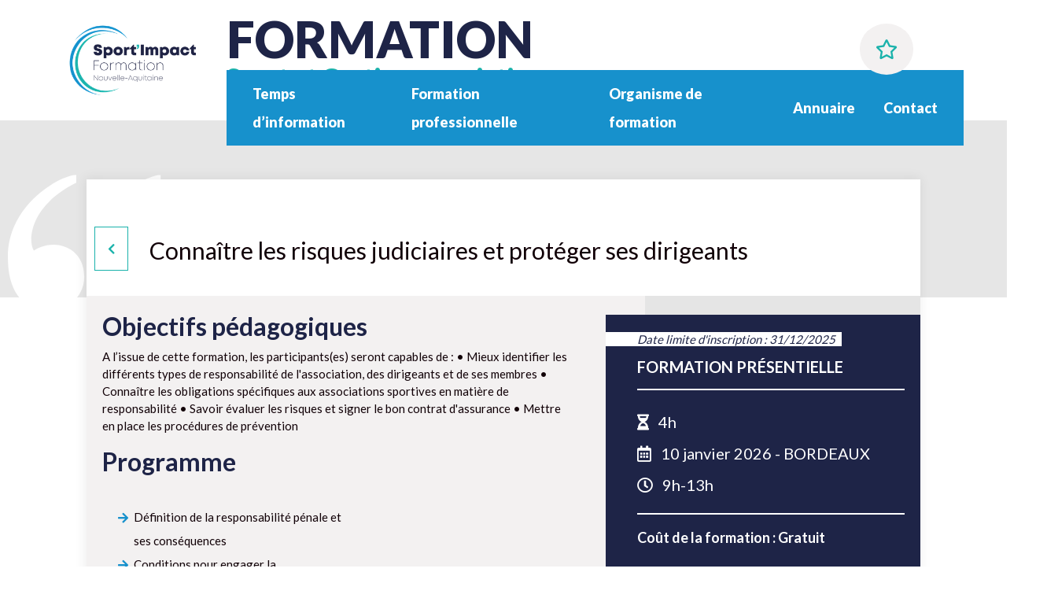

--- FILE ---
content_type: text/css
request_url: https://formation-sport-nouvelle-aquitaine.org/wp-content/themes/eolis/lib/menuburger/menuburger.css?1138403006&ver=6.7.4
body_size: 450
content:
.site-menuburger-wrapper{
	text-align: center;
}
.site-menuburger-close, 
.site-menuburger-open{
	cursor:pointer;
	font-size: 35px;
}
.site-menuburger-open .fa.fa-bars{
    margin: 0;
}
.site-menuburger-close{
	color:#333;
    text-align: center;
}
.site-aside{
	position:fixed;
	right:0;
	top:0;
	width:300px;
	min-height:100%;
	background-color: #fff;
    z-index: 20;
    padding : 20px;
}
.site-aside li{
    margin-bottom: 15px;
}
.site-aside a{
    color: #333;
}
.site-aside a:hover,
.site-aside li.is-scrollspy-active a{
    color: #000;
}
.site-aside:not(.site-menuburger-show){
	display:none;
}
.site-menuburger-close {
    color: #444;
}

.aside-menu .menu{
    padding-top: 25px;
}

.aside-menu .sub-menu{
    margin-top: 10px;
}
.aside-menu a {
    padding-left: 24px;
    color: #444;
}

.aside-menu a:hover{
    color: #444;
    text-decoration: underline;
}


@media only screen and (max-width: 768px) {
	body .menu-wrapper .menu{
		display:none;
	}
}
@media only screen and (min-width: 769px) {
	.site-menuburger-wrapper{
		display:none;
	}
}


--- FILE ---
content_type: text/css
request_url: https://formation-sport-nouvelle-aquitaine.org/wp-content/themes/eolis/includes/style.css?1236623969&ver=6.7.4
body_size: 9810
content:
/******************************************************************
Stylesheet: Main Stylesheet
******************************************************************/
/******************************************************************
Stylesheet: base css
******************************************************************/
@import url("https://fonts.googleapis.com/css2?family=Lato:wght@300;400;700;900&display=swap");
/* line 8, ../scss/_base.scss */
html {
  box-sizing: border-box;
  -webkit-box-sizing: border-box;
  overflow-y: scroll;
}

/* line 14, ../scss/_base.scss */
*,
*:before,
*:after {
  box-sizing: inherit;
}

/* line 21, ../scss/_base.scss */
p {
  -webkit-hyphens: none;
  -moz-hyphens: none;
  -ms-hyphens: none;
  hyphens: none;
  -ms-word-break: keep-all;
  word-break: keep-all;
}

/* line 30, ../scss/_base.scss */
body {
  margin: 0;
  padding: 0;
}

/* line 36, ../scss/_base.scss */
.cf {
  overflow: hidden;
  *zoom: 1;
}

/* line 41, ../scss/_base.scss */
img {
  max-width: 100%;
  height: auto;
}

/* line 46, ../scss/_base.scss */
.alignleft {
  float: left;
  margin: 0.5em 1em 0.5em 0;
}

/* line 51, ../scss/_base.scss */
.alignright {
  float: right;
  margin: 0.5em 0 0.5em 1em;
}

/* line 56, ../scss/_base.scss */
.aligncenter {
  display: block;
  margin-left: auto;
  margin-right: auto;
}

/* line 62, ../scss/_base.scss */
iframe,
textarea {
  max-width: 100%;
}

/* line 68, ../scss/_base.scss */
ul.menu {
  padding: 0;
  margin: 0;
}

/* line 74, ../scss/_base.scss */
.alignwide {
  margin-left: -50px;
  margin-right: -50px;
}

/* line 79, ../scss/_base.scss */
.alignfull {
  margin-left: calc(50% - 50vw);
  margin-right: calc(50% - 50vw);
}

/* line 84, ../scss/_base.scss */
.wp-block-image.alignfull {
  max-width: none;
  max-height: 300px;
  overflow: hidden;
}

/******************************************************************
Stylesheet: init css
******************************************************************/
/* line 6, ../scss/_init.scss */
a {
  text-decoration: none;
}

/* line 9, ../scss/_init.scss */
a,
a:visited {
  text-decoration: none;
  color: #9d9c9c;
}

/* line 15, ../scss/_init.scss */
a:hover,
a:focus,
a:active,
a:active:hover {
  text-decoration: none;
  color: #333;
  background: transparent;
}

/* line 23, ../scss/_init.scss */
.menu a {
  display: block;
}

/* line 28, ../scss/_init.scss */
ul {
  padding-left: 15px;
}

/* line 32, ../scss/_init.scss */
ul li {
  position: relative;
  list-style: none;
}

/* line 37, ../scss/_init.scss */
ul li:before {
  position: absolute;
  font-family: 'Font Awesome 5 Free';
  content: "\f105";
  font-weight: 600;
  left: -15px;
}

/* line 45, ../scss/_init.scss */
ul.unstyled li:before,
ul.menu li:before,
li.widget:before {
  content: none;
}

/*! normalize.css v3.0.2 | MIT License | git.io/normalize */
/**
 * 1. Set default font family to sans-serif.
 * 2. Prevent iOS text size adjust after orientation change, without disabling
 *    user zoom.
 */
/* line 9, ../scss/_normalize.scss */
html {
  font-family: sans-serif;
  /* 1 */
  -ms-text-size-adjust: 100%;
  /* 2 */
  -webkit-text-size-adjust: 100%;
  /* 2 */
}

/**
 * Remove default margin.
 */
/* line 19, ../scss/_normalize.scss */
body {
  margin: 0;
}

/* HTML5 display definitions
   ========================================================================== */
/**
 * Correct `block` display not defined for any HTML5 element in IE 8/9.
 * Correct `block` display not defined for `details` or `summary` in IE 10/11
 * and Firefox.
 * Correct `block` display not defined for `main` in IE 11.
 */
/* line 33, ../scss/_normalize.scss */
article,
aside,
details,
figcaption,
figure,
footer,
header,
hgroup,
main,
menu,
nav,
section,
summary {
  display: block;
}

/**
 * 1. Correct `inline-block` display not defined in IE 8/9.
 * 2. Normalize vertical alignment of `progress` in Chrome, Firefox, and Opera.
 */
/* line 54, ../scss/_normalize.scss */
audio,
canvas,
progress,
video {
  display: inline-block;
  /* 1 */
  vertical-align: baseline;
  /* 2 */
}

/**
 * Prevent modern browsers from displaying `audio` without controls.
 * Remove excess height in iOS 5 devices.
 */
/* line 67, ../scss/_normalize.scss */
audio:not([controls]) {
  display: none;
  height: 0;
}

/**
 * Address `[hidden]` styling not present in IE 8/9/10.
 * Hide the `template` element in IE 8/9/11, Safari, and Firefox < 22.
 */
/* line 77, ../scss/_normalize.scss */
[hidden],
template {
  display: none;
}

/* Links
   ========================================================================== */
/**
 * Remove the gray background color from active links in IE 10.
 */
/* line 89, ../scss/_normalize.scss */
a {
  background-color: transparent;
}

/**
 * Improve readability when focused and also mouse hovered in all browsers.
 */
/* line 97, ../scss/_normalize.scss */
a:active,
a:hover {
  outline: 0;
}

/* Text-level semantics
   ========================================================================== */
/**
 * Address styling not present in IE 8/9/10/11, Safari, and Chrome.
 */
/* line 109, ../scss/_normalize.scss */
abbr[title] {
  border-bottom: 1px dotted;
}

/**
 * Address style set to `bolder` in Firefox 4+, Safari, and Chrome.
 */
/* line 117, ../scss/_normalize.scss */
b,
strong {
  font-weight: bold;
}

/**
 * Address styling not present in Safari and Chrome.
 */
/* line 126, ../scss/_normalize.scss */
dfn {
  font-style: italic;
}

/**
 * Address variable `h1` font-size and margin within `section` and `article`
 * contexts in Firefox 4+, Safari, and Chrome.
 */
/* line 135, ../scss/_normalize.scss */
h1 {
  font-size: 2em;
  margin: 0.67em 0;
}

/**
 * Address styling not present in IE 8/9.
 */
/* line 144, ../scss/_normalize.scss */
mark {
  background: #ff0;
  color: #000;
}

/**
 * Address inconsistent and variable font size in all browsers.
 */
/* line 153, ../scss/_normalize.scss */
small {
  font-size: 80%;
}

/**
 * Prevent `sub` and `sup` affecting `line-height` in all browsers.
 */
/* line 161, ../scss/_normalize.scss */
sub,
sup {
  font-size: 75%;
  line-height: 0;
  position: relative;
  vertical-align: baseline;
}

/* line 169, ../scss/_normalize.scss */
sup {
  top: -0.5em;
}

/* line 173, ../scss/_normalize.scss */
sub {
  bottom: -0.25em;
}

/* Embedded content
   ========================================================================== */
/**
 * Remove border when inside `a` element in IE 8/9/10.
 */
/* line 184, ../scss/_normalize.scss */
img {
  border: 0;
}

/**
 * Correct overflow not hidden in IE 9/10/11.
 */
/* line 192, ../scss/_normalize.scss */
svg:not(:root) {
  overflow: hidden;
}

/* Grouping content
   ========================================================================== */
/**
 * Address margin not present in IE 8/9 and Safari.
 */
/* line 203, ../scss/_normalize.scss */
figure {
  margin: 0;
}

/**
 * Address differences between Firefox and other browsers.
 */
/* line 212, ../scss/_normalize.scss */
hr {
  -moz-box-sizing: content-box;
  box-sizing: content-box;
  height: 0;
}

/**
 * Contain overflow in all browsers.
 */
/* line 222, ../scss/_normalize.scss */
pre {
  overflow: auto;
}

/**
 * Address odd `em`-unit font size rendering in all browsers.
 */
/* line 230, ../scss/_normalize.scss */
code,
kbd,
pre,
samp {
  font-family: monospace, monospace;
  font-size: 1em;
}

/* Forms
   ========================================================================== */
/**
 * Known limitation: by default, Chrome and Safari on OS X allow very limited
 * styling of `select`, unless a `border` property is set.
 */
/**
 * 1. Correct color not being inherited.
 *    Known issue: affects color of disabled elements.
 * 2. Correct font properties not being inherited.
 * 3. Address margins set differently in Firefox 4+, Safari, and Chrome.
 */
/* line 253, ../scss/_normalize.scss */
button,
input,
optgroup,
select,
textarea {
  color: inherit;
  /* 1 */
  font: inherit;
  /* 2 */
  margin: 0;
  /* 3 */
}

/**
 * Address `overflow` set to `hidden` in IE 8/9/10/11.
 */
/* line 267, ../scss/_normalize.scss */
button {
  overflow: visible;
}

/**
 * Address inconsistent `text-transform` inheritance for `button` and `select`.
 * All other form control elements do not inherit `text-transform` values.
 * Correct `button` style inheritance in Firefox, IE 8/9/10/11, and Opera.
 * Correct `select` style inheritance in Firefox.
 */
/* line 278, ../scss/_normalize.scss */
button,
select {
  text-transform: none;
}

/**
 * 1. Avoid the WebKit bug in Android 4.0.* where (2) destroys native `audio`
 *    and `video` controls.
 * 2. Correct inability to style clickable `input` types in iOS.
 * 3. Improve usability and consistency of cursor style between image-type
 *    `input` and others.
 */
/* line 291, ../scss/_normalize.scss */
button,
html input[type="button"],
input[type="reset"],
input[type="submit"] {
  -webkit-appearance: button;
  /* 2 */
  cursor: pointer;
  /* 3 */
}

/**
 * Re-set default cursor for disabled elements.
 */
/* line 303, ../scss/_normalize.scss */
button[disabled],
html input[disabled] {
  cursor: default;
}

/**
 * Remove inner padding and border in Firefox 4+.
 */
/* line 312, ../scss/_normalize.scss */
button::-moz-focus-inner,
input::-moz-focus-inner {
  border: 0;
  padding: 0;
}

/**
 * Address Firefox 4+ setting `line-height` on `input` using `!important` in
 * the UA stylesheet.
 */
/* line 323, ../scss/_normalize.scss */
input {
  line-height: normal;
}

/**
 * It's recommended that you don't attempt to style these elements.
 * Firefox's implementation doesn't respect box-sizing, padding, or width.
 *
 * 1. Address box sizing set to `content-box` in IE 8/9/10.
 * 2. Remove excess padding in IE 8/9/10.
 */
/* line 335, ../scss/_normalize.scss */
input[type="checkbox"],
input[type="radio"] {
  box-sizing: border-box;
  /* 1 */
  padding: 0;
  /* 2 */
}

/**
 * Fix the cursor style for Chrome's increment/decrement buttons. For certain
 * `font-size` values of the `input`, it causes the cursor style of the
 * decrement button to change from `default` to `text`.
 */
/* line 347, ../scss/_normalize.scss */
input[type="number"]::-webkit-inner-spin-button,
input[type="number"]::-webkit-outer-spin-button {
  height: auto;
}

/**
 * 1. Address `appearance` set to `searchfield` in Safari and Chrome.
 * 2. Address `box-sizing` set to `border-box` in Safari and Chrome
 *    (include `-moz` to future-proof).
 */
/* line 358, ../scss/_normalize.scss */
input[type="search"] {
  -webkit-appearance: textfield;
  /* 1 */
  -moz-box-sizing: content-box;
  -webkit-box-sizing: content-box;
  /* 2 */
  box-sizing: content-box;
}

/**
 * Remove inner padding and search cancel button in Safari and Chrome on OS X.
 * Safari (but not Chrome) clips the cancel button when the search input has
 * padding (and `textfield` appearance).
 */
/* line 371, ../scss/_normalize.scss */
input[type="search"]::-webkit-search-cancel-button,
input[type="search"]::-webkit-search-decoration {
  -webkit-appearance: none;
}

/**
 * Define consistent border, margin, and padding.
 */
/* line 380, ../scss/_normalize.scss */
fieldset {
  border: 1px solid #c0c0c0;
  margin: 0 2px;
  padding: 0.35em 0.625em 0.75em;
}

/**
 * 1. Correct `color` not being inherited in IE 8/9/10/11.
 * 2. Remove padding so people aren't caught out if they zero out fieldsets.
 */
/* line 391, ../scss/_normalize.scss */
legend {
  border: 0;
  /* 1 */
  padding: 0;
  /* 2 */
}

/**
 * Remove default vertical scrollbar in IE 8/9/10/11.
 */
/* line 400, ../scss/_normalize.scss */
textarea {
  overflow: auto;
}

/**
 * Don't inherit the `font-weight` (applied by a rule above).
 * NOTE: the default cannot safely be changed in Chrome and Safari on OS X.
 */
/* line 409, ../scss/_normalize.scss */
optgroup {
  font-weight: bold;
}

/* Tables
   ========================================================================== */
/**
 * Remove most spacing between table cells.
 */
/* line 420, ../scss/_normalize.scss */
table {
  border-collapse: collapse;
  border-spacing: 0;
}

/* line 425, ../scss/_normalize.scss */
td,
th {
  padding: 0;
}

/******************************************************************
Stylesheet: mixins
******************************************************************/
/* gestion des colonnes */
/******************************************************************
Stylesheet: mixins
******************************************************************/
/* line 5, ../scss/_grid-flex.scss */
.row > * {
  clear: both;
  padding-left: 10px;
  padding-right: 10px;
}

/* line 11, ../scss/_grid-flex.scss */
.row > ul {
  padding-left: 55px;
}

/* line 15, ../scss/_grid-flex.scss */
header .row,
footer .row {
  display: -webkit-box;
  display: -moz-box;
  display: -ms-flexbox;
  display: -webkit-flex;
  display: flex;
}

/* line 20, ../scss/_grid-flex.scss */
.col_1_4 {
  width: 25%;
}
@media (max-width: 767px) {
  /* line 20, ../scss/_grid-flex.scss */
  .col_1_4 {
    width: 100%;
  }
}

/* line 27, ../scss/_grid-flex.scss */
.col_2_4 {
  width: 50%;
}
@media (max-width: 767px) {
  /* line 27, ../scss/_grid-flex.scss */
  .col_2_4 {
    width: 100%;
  }
}

/* line 34, ../scss/_grid-flex.scss */
.col_3_4 {
  width: 75%;
}
@media (max-width: 767px) {
  /* line 34, ../scss/_grid-flex.scss */
  .col_3_4 {
    width: 100%;
  }
}

/* line 41, ../scss/_grid-flex.scss */
.col_1_3 {
  width: 33.33%;
}
@media (max-width: 767px) {
  /* line 41, ../scss/_grid-flex.scss */
  .col_1_3 {
    width: 100%;
  }
}

/* line 48, ../scss/_grid-flex.scss */
.col_2_3 {
  width: 66.67%;
}
@media (max-width: 767px) {
  /* line 48, ../scss/_grid-flex.scss */
  .col_2_3 {
    width: 100%;
  }
}

/* line 55, ../scss/_grid-flex.scss */
.col_1_2 {
  width: 50%;
}
@media (max-width: 767px) {
  /* line 55, ../scss/_grid-flex.scss */
  .col_1_2 {
    width: 100%;
  }
}

/* line 62, ../scss/_grid-flex.scss */
.col_1_1 {
  width: 100%;
}
@media (max-width: 767px) {
  /* line 62, ../scss/_grid-flex.scss */
  .col_1_1 {
    width: 100%;
  }
}

/******************************************************************
Stylesheet: layout css
******************************************************************/
/* line 5, ../scss/_globallayout.scss */
html,
body {
  margin: 0;
  padding: 0;
}

/* line 11, ../scss/_globallayout.scss */
html {
  overflow-x: hidden;
  -webkit-font-smoothing: antialiased;
  position: relative;
}

/* line 17, ../scss/_globallayout.scss */
.wrap {
  margin: 0 auto;
  max-width: 1140px;
}

/******************************************************************
Stylesheet: variables css
******************************************************************/
/******************************************************************
Stylesheet: Header
******************************************************************/
/* line 4, ../scss/_header.scss */
header {
  position: relative;
  z-index: 20;
}

/* line 8, ../scss/_header.scss */
.header-logo {
  width: 20%;
}
/* line 11, ../scss/_header.scss */
.header-logo a {
  height: 100%;
  min-width: 150px;
}
/* line 15, ../scss/_header.scss */
.header-logo a img {
  position: relative;
  top: 50%;
  -webkit-transform: translateY(-50%);
  -ms-transform: translateY(-50%);
  transform: translateY(-50%);
}

/* line 22, ../scss/_header.scss */
.menu-menu-principal-container {
  position: absolute;
  bottom: -34px;
}

/* line 29, ../scss/_header.scss */
.site-header .menu {
  display: -webkit-box;
  display: -moz-box;
  display: -ms-flexbox;
  display: -webkit-flex;
  display: flex;
}
/* line 35, ../scss/_header.scss */
.site-header .menu li a {
  height: 100%;
  color: #fff;
  background-color: #e62045;
  font-weight: 900;
  font-size: 18px;
  padding: 4px 10px;
}
/* line 44, ../scss/_header.scss */
.site-header .menu li a:hover {
  color: #fff;
  background-color: #1e2447;
}
/* line 52, ../scss/_header.scss */
.site-header .menu li:first-child a {
  padding-left: 25px;
}
/* line 56, ../scss/_header.scss */
.site-header .menu li:last-child a {
  padding-right: 25px;
}
/* line 61, ../scss/_header.scss */
.site-header .menu span {
  display: inline-block;
  position: relative;
  top: 50%;
  -webkit-transform: translateY(-50%);
  -ms-transform: translateY(-50%);
  transform: translateY(-50%);
  padding: 8px;
}

/*Sous menu*/
/* line 72, ../scss/_header.scss */
.site-header .menu-menu-principal-container ul.sub-menu {
  position: absolute;
  left: 0;
  width: 100%;
  padding-left: 0;
  background-color: #fff;
}
/* line 79, ../scss/_header.scss */
.site-header .menu-menu-principal-container ul.sub-menu li {
  margin: 0;
  text-align: left;
}

/* line 86, ../scss/_header.scss */
.site-header .menu-menu-principal-container ul li:hover > ul {
  display: inherit;
  list-style: none;
}

/* line 90, ../scss/_header.scss */
.site-header li .sub-menu {
  moz-transform-origin: top;
  -o-transform-origin: top;
  -ms-transform-origin: top;
  -webkit-transform-origin: top;
  transform-origin: top;
  -moz-transform: scale(1, 0);
  -o-transform: scale(1, 0);
  -ms-transform: scale(1, 0);
  -webkit-transform: scale(1, 0);
  transform: scale(1, 0);
  -moz-transition-delay: 0.3s;
  -o-transition-delay: 0.3s;
  -webkit-transition-delay: 0.3s;
  transition-delay: 0.3s;
  -webkit-transition: 0.4s;
  -moz-transition: 0.4s;
  -ms-transition: 0.4s;
  -o-transition: 0.4s;
  transition: 0.4s;
}

/* line 96, ../scss/_header.scss */
.site-header li:hover .sub-menu {
  -moz-transform: scale(1, 1);
  -o-transform: scale(1, 1);
  -ms-transform: scale(1, 1);
  -webkit-transform: scale(1, 1);
  transform: scale(1, 1);
}

/*header{

    .site-title{
        //position: absolute;
        //left: -9999px;
        text-align: center;
    }
}
.header-bg-wrapper{
  height: 300px;
}
.section-header{
  padding: 10px 0;
}
.header-logo {
    width: 20%;

    a{
        height: 100%;
        min-width: 150px;

        img{
            @include vertical-align;
        }
    }
}
.header-menu {
    width: 80%;
}

.header-menu .menu {
    @include flexbox();
    @include justify-content(space-around);
    @include align-items(stretch);

    li {
        flex: 1;
        text-align: center;

        a {
            height: 100%;
            color: #444;
            font-size: 16px;
            line-height: 16px;
            background-color: #e4e4e4;
            border: 1px solid #444;
            padding: 8px;

            &:hover {
                color: #202020;
                background-color: #fff;
            }
        }

    }
    .nav-main-span{
        display: inline-block;
        @include vertical-align;
    }

    .menu li.current-menu-item a,
    .menu li.current-menu-parent>a{
        background-color: #fff;
    }
}*/
/*Sous menu*/
/*.header-menu .menu-menu-principal-container ul.sub-menu {
    position: absolute;
    left: 0;
    width: 100%;
    padding-left: 0;
    background-color: #fff;
    //min-width: 300px;

    li {
        margin: 0;
        text-align: left;
    }
}


.header-menu .menu-menu-principal-container ul li:hover>ul {
    display: inherit;
    list-style: none;
}
.header-menu li .sub-menu{
    @include transform-origin(top);
    @include scale(1,0);
    @include transition-delay(0.3s);
    @include transition(0.4s);
}
.header-menu li:hover .sub-menu{
    @include scale(1,1);
}*/
/*Sticky header*/
/*.section-header-sticky {
    position: fixed;
    padding: 10px 0;
    top: 0;
    width: 100%;
    background-color: #fff;
    z-index: 20;
    opacity: 0;
    transform-origin: top;
    transform: scale(1, 0);
    transition: 0.2s;
    box-shadow: 0px 2px 10px 0px rgba(35, 31, 32, 0.25);

    .menu-menu-principal-container,
    .menu{
        height: 100%;
    }
    .header-menu{
        width: auto;
        flex: 1;
    }
    .header-menu .menu li a {
        color: #51526f;
    }
    @include mobile{
        .navbar{
            height: 80px;
        }
    }
}

.section-header-sticky.active {
    opacity: 1;
    display: block;
    transform: scale(1, 1);
}*/
/*Menu burger*/
/*.site-menuburger-wrapper {
    color: #fff;
}

.site-menuburger-wrapper.sticky,
.site-aside {
    z-index: 26;
    color: #444;
}

.site-menuburger-wrapper.sticky {
    top: 16px;
}

.site-menuburger-close {
    color: #444;
    padding-left: 24px;
}
.aside-menu{
    .menu{
        padding-top: 25px;
    }

    .sub-menu{
        margin-top: 10px;
    }
    a {
        padding-left: 24px;
        color: #444;

        &:hover{
            color: #444;
            text-decoration: underline;
        }
    }
}*/
/******************************************************************
Stylesheet: footer
******************************************************************/
/* line 4, ../scss/_footer.scss */
footer {
  margin-top: 0;
  padding-bottom: 20px;
  background-color: #f3f1f1;
  color: #1e2447;
}

/******************************************************************
Stylesheet: global css
******************************************************************/
/******************************************************************
Stylesheet: mixins
******************************************************************/
/* line 6, ../scss/_global.scss */
body {
  font-family: 'Lato', sans-serif;
  font-size: 15px;
  color: #110007;
}

/* line 13, ../scss/_global.scss */
ul {
  padding-left: 40px;
  margin-top: 20px;
}
/* line 17, ../scss/_global.scss */
ul li {
  line-height: 2;
}

/* line 22, ../scss/_global.scss */
ul li:before {
  content: "\f061";
  color: #e62045;
  left: -20px;
  top: 2px;
}
/* @cn 29/01/2025 */
ul[class*="acf-"] li:before,
ul[id*="acf-"] li:before{
  content: none;
}

/* line 32, ../scss/_global.scss */
a,
a:visited {
  color: #e62045;
}

/*cover home*/
/* line 41, ../scss/_global.scss */
.wp-block-kadence-column.inner-column-1.kadence-column_87ef82-2f {
  display: flex;
  flex-flow: row wrap;
  align-items: flex-end;
}

/* line 47, ../scss/_global.scss */
.wp-block-kadence-column.col-overflow .kt-inside-inner-col {
  margin-right: calc(50% - 50vw);
  background-size: contain;
  background-position: left center;
}
@media(max-width: 767px){
  .wp-block-kadence-column.col-overflow .kt-inside-inner-col {
    margin-right: 0;
    background-size: cover;
  }
}

/* line 54, ../scss/_global.scss */
.wp-block-kadence-column.inner-column-1.kadence-column_87ef82-2f {
  margin-right: 0;
}

/* line 58, ../scss/_global.scss */
.gb-button-wrapper {
  justify-content: space-between;
  text-decoration: underline;
  font-weight: 600;
  color: #e62045;
  cursor: pointer;
}

/* line 66, ../scss/_global.scss */
.col1-cover,
.hero-left {
  position: relative;
}
/* line 71, ../scss/_global.scss */
.col1-cover:before,
.hero-left:before {
  content: url(/wp-content/uploads/2021/03/quote.svg);
  width: 205px;
  height: 175px;
  position: absolute;
  left: -240px;
  top: 68px;
}

/*Titres*/
/* line 88, ../scss/_global.scss */
.header-bg-wrapper .wrap {
  height: 100%;
}

/* line 92, ../scss/_global.scss */
.header-bg-wrapper h1 {
  position: relative;
  top: 50%;
  -webkit-transform: translateY(-50%);
  -ms-transform: translateY(-50%);
  transform: translateY(-50%);
}

/* line 96, ../scss/_global.scss */
.site-name {
  position: absolute;
  left: -999px;
}

/* line 101, ../scss/_global.scss */
.head-title {
  color: #1e2447;
  text-transform: uppercase;
  font-weight: 900;
  font-size: 64px;
  margin: 0;
  position: relative;
  top: -8px;
}

/* line 111, ../scss/_global.scss */
.head-stitle {
  color: #e62045;
  font-weight: 900;
  font-size: 31px;
  margin: 0;
  position: relative;
  top: -17px;
}

/* line 120, ../scss/_global.scss */
h1.has-text-align-center.has-text-color.has-large-font-size {
  font-weight: 900;
}

/*Image*/
/* line 125, ../scss/_global.scss */
.wp-block-image {
  margin: 0;
}
/* line 128, ../scss/_global.scss */
.wp-block-image img {
  vertical-align: middle;
}

/*Contact form*/
/* line 134, ../scss/_global.scss */
form.wpcf7-form {
  max-width: 650px;
  padding-left: 32px;
}
@media (max-width: 767px) {
  /* line 134, ../scss/_global.scss */
  form.wpcf7-form {
    padding-left: 0;
  }
}

/* line 143, ../scss/_global.scss */
.wpcf7-form label {
  font-weight: 600;
  margin-right: 16px;
  margin-top: 8px;
  flex: 1;
  color: #444;
}

/* line 151, ../scss/_global.scss */
.wpcf7-form p {
  display: flex;
  flex-flow: row wrap;
  align-items: center;
}
@media (max-width: 767px) {
  /* line 151, ../scss/_global.scss */
  .wpcf7-form p {
    display: inherit;
  }
}

/* line 161, ../scss/_global.scss */
.wpcf7-form .wpcf7-form-control-wrap {
  width: 78%;
}

/* line 165, ../scss/_global.scss */
.wpcf7-form input:not([type=submit]) {
  width: 100%;
  border: 1px solid #e6e6e6;
  padding: 8px;
}

/* line 171, ../scss/_global.scss */
.wpcf7-form textarea {
  margin-top: 16px;
  border: 1px solid #e6e6e6;
  width: 100%;
}
@media (max-width: 767px) {
  /* line 171, ../scss/_global.scss */
  .wpcf7-form textarea {
    margin-top: 0;
  }
}

/* line 181, ../scss/_global.scss */
input.wpcf7-form-control.wpcf7-submit {
  font-weight: 600;
  border: 1px solid #fff;
  border-radius: 3px;
  color: #fff;
  background-color: #444;
  padding: 14px 30px;
}
/* line 189, ../scss/_global.scss */
input.wpcf7-form-control.wpcf7-submit:hover {
  background-color: #666666;
}

/* Page des articles */
/* line 197, ../scss/_global.scss */
.nav-pagination a {
  display: inline-block;
}

/* line 204, ../scss/_global.scss */
.a2a_kit a {
  /*color: #b5b4b4; @cn 27/01/2025 désactivation */
  -webkit-transition: 0.2s;
  -moz-transition: 0.2s;
  -ms-transition: 0.2s;
  -o-transition: 0.2s;
  transition: 0.2s;
}
/* line 208, ../scss/_global.scss */
.a2a_kit a:hover {
  color: #333;
}
/* line 213, ../scss/_global.scss */
.a2a_kit i {
  font-size: 35px;
  padding-right: 15px;
}

/* TEMPLATE INTRANET */
/* line 222, ../scss/_global.scss */
.page-template-intranet .site-content {
  padding-top: 50px;
}

/* line 227, ../scss/_global.scss */
.intranet-page {
  display: -webkit-box;
  display: -moz-box;
  display: -ms-flexbox;
  display: -webkit-flex;
  display: flex;
  width: 100%;
}
@media (max-width: 1080px){
  .intranet-page {
    flex-wrap: wrap;
  }
}
/* line 231, ../scss/_global.scss */
.intranet-page h1 {
  margin-top: 0;
  padding-top: 0;
}

/* line 237, ../scss/_global.scss */
.sidebar-intranet {
  width: 200px;
  background: #e4e4e4;
  padding: 10px;
}
@media(max-width: 1080px){
  .sidebar-intranet{
    width: 100%;
    margin: 20px 10px;
  }
}

/* line 243, ../scss/_global.scss */
.intranet-page > .row {
  flex: 1;
}

/*Home*/
/* line 249, ../scss/_global.scss */
.about {
  color: #fff;
}
/* line 252, ../scss/_global.scss */
.about h2 {
  margin-top: 0;
  font-weight: 900;
}
/* line 257, ../scss/_global.scss */
.about p {
  line-height: 1.4;
  max-width: 340px;
}

/* line 263, ../scss/_global.scss */
h2.bg-title {
  background-color: #1e2447;
  color: #fff;
  display: inline-block;
  font-weight: 900 !important;
  padding-left: 62px;
  padding-right: 22px;
  line-height: 1.4;
  position: relative;
  z-index: 2;
}

/* line 277, ../scss/_global.scss */
.home-carousel .kt-blocks-carousel .kt-carousel-arrowstyle-outlinewhite .slick-prev,
.home-carousel .kt-blocks-carousel .kt-carousel-arrowstyle-outlinewhite .slick-next {
  border: none;
  color: #e62045;
  /* @cn 27/01/2025 désactivation */
  /*height: 100%;
  width: 100px;*/
  background-color: rgba(255,255,255,0.9);
}
/* line 287, ../scss/_global.scss */
.home-carousel .kt-blocks-carousel .slick-next {
  opacity: 1;
}
/* line 290, ../scss/_global.scss */
.home-carousel .kt-blocks-carousel .slick-next:before {
  border-width: 10px 10px 0 0;
  height: 60px;
  top: -10px;
  left: -54px;
  width: 60px;
  z-index: 10;
}
/* line 301, ../scss/_global.scss */
.home-carousel .kt-blocks-carousel .slick-prev {
  opacity: 1;
}
/* line 304, ../scss/_global.scss */
.home-carousel .kt-blocks-carousel .slick-prev:before {
  border-width: 10px 10px 0 0;
  height: 60px;
  top: -10px;
  left: 54px;
  width: 60px;
  z-index: 10;
}
/* line 315, ../scss/_global.scss */
.home-carousel .kt-blocks-carousel {
  padding: 0 0 40px 0;
}

/* line 321, ../scss/_global.scss */
.partenaires ul li:before {
  content: none;
}

/* line 325, ../scss/_global.scss */
#kt-layout-id_fe9462-49 > .kt-row-column-wrap {
  padding-right: 0;
  padding-left: 0;
}

/* line 330, ../scss/_global.scss */
#kt-layout-id_3f2fef-68 > .kt-row-column-wrap {
  background-color: #fff;
  padding-bottom: 10px;
  padding-right: 0;
  padding-left: 0;
}

/* line 337, ../scss/_global.scss */
.shape {
  width: 40px;
  height: 346px;
  background-color: #e6e6e6;
  position: absolute;
  z-index: 2;
}

/* line 345, ../scss/_global.scss */
.ariane {
  position: relative;
  margin-right: 20px;
}
/* line 349, ../scss/_global.scss */
.ariane:after {
  content: "\f061";
  font-size: 16px;
  font-family: Font;
  content: "\f061";
  color: #e62045;
  right: -19px;
  top: -2px;
  position: absolute;
  font-family: 'Font Awesome 5 Free';
  font-weight: 600;
}

/* line 363, ../scss/_global.scss */
.intranet-button {
  color: #fff;
  font-weight: 900;
  font-size: 15px;
  background-color: #e62045;
  padding: 26px 155px 23px 35px;
  position: relative;
  margin-right: 50px;
}
/* line 372, ../scss/_global.scss */
.intranet-button:after {
  content: "\f502";
  font-family: 'Font Awesome 5 Free';
  font-size: 45px;
  position: absolute;
  top: 10px;
  right: 49px;
  color: #b7122d;
}
/* line 382, ../scss/_global.scss */
.intranet-button:hover {
  background-color: #1e2447;
  color: #fff;
}

/*Page formation pro*/
/* line 390, ../scss/_global.scss */
.calendar-icone {
  position: relative;
  padding-left: 60px;
}
/* line 394, ../scss/_global.scss */
.calendar-icone:before {
  content: "\f274";
  font-family: 'Font Awesome 5 Free';
  font-size: 60px;
  position: absolute;
  top: -11px;
  left: -18px;
}

/* line 404, ../scss/_global.scss */
.euro-icone {
  position: relative;
  padding-left: 60px;
  padding-right: 10px;
}
/* line 409, ../scss/_global.scss */
.euro-icone:before {
  content: "\f153";
  font-family: 'Font Awesome 5 Free';
  font-size: 60px;
  position: absolute;
  top: -13px;
  left: 7px;
  font-weight: 600;
}

/* line 421, ../scss/_global.scss */
.wp-block-kadence-column.inner-column-1.kadence-column_dfe083-95.col1-cover {
  margin-right: 0;
}

/* line 425, ../scss/_global.scss */
.accessible-icon {
  position: relative;
}
/* line 428, ../scss/_global.scss */
.accessible-icon:before {
  content: "\f193";
  font-family: 'Font Awesome 5 Free';
  font-size: 54px;
  position: absolute;
  top: 11px;
  left: 77px;
  font-weight: 600;
  color: #d6d6d6;
}

/*Fiche formation*/
/* line 444, ../scss/_global.scss */
.hero-formation.alignfull {
  display: flex;
  height: 225px;
}

/* line 449, ../scss/_global.scss */
.hero-left {
  width: 60%;
}
/* line 452, ../scss/_global.scss */
.hero-left:before {
  left: 0;
}

/* line 458, ../scss/_global.scss */
.hero-right {
  background-image: url(https://crosna.eolis.net/wp-content/uploads/2021/03/image-formation-full.jpg);
  background-size: cover;
  background-position: 0% 50%;
  background-repeat: no-repeat;
  width: 40%;
}

/* line 467, ../scss/_global.scss */
.section-fiche.section-formation {
  position: relative;
  z-index: 1;
}

/* line 472, ../scss/_global.scss */
.section-fiche {
  max-width: 1060px;
  margin: 0 auto;
  margin-top: -150px;
  box-shadow: -1px -1px 14px 1px rgba(0, 0, 0, 0.07);
  background-color: #fff;
  padding: 0;
}

/* line 481, ../scss/_global.scss */
.form-header {
  padding: 20px 20px 20px 80px;
  position: relative;
}
/* line 485, ../scss/_global.scss */
.form-header p {
  font-weight: 700;
}

/* line 490, ../scss/_global.scss */
.back-btn {
  border: 1px solid #e62045;
  padding: 16px;
  position: absolute;
  left: 10px;
  top: 30px;
}

/* line 499, ../scss/_global.scss */
.back-btn-bottom {
  border: 1px solid #e62045;
  padding: 16px;
  font-family: 'Lato', sans-serif;
}

/* line 507, ../scss/_global.scss */
.fiche-formation-container {
  background-color: #F3F1F1;
  display: flex;
  flex-flow: row wrap;
  justify-content: space-between;
}
/* line 513, ../scss/_global.scss */
.fiche-formation-container .col-left {
  width: 60%;
  padding: 20px;
}
/* line 517, ../scss/_global.scss */
.fiche-formation-container .col-left h2 {
  font-weight: 700;
  color: #1e2447;
}
/* line 525, ../scss/_global.scss */
.fiche-formation-container .col-right {
  width: 33%;
  background-color: #E5E5E5;
  padding: 24px 20px;
}
/* line 530, ../scss/_global.scss */
.fiche-formation-container .col-right h2 {
  font-weight: 900;
  color: #fff;
  background-color: #1e2447;
  margin-top: 12px;
  margin-bottom: 20px;
  padding-left: 40px;
  width: 400px;
  position: relative;
  right: 70px;
}
/* line 542, ../scss/_global.scss */
.fiche-formation-container .col-right .date-lim {
  background-color: #fff;
  color: #1e2447;
  padding-left: 40px;
  padding-right: 8px;
  margin-left: -40px;
  font-style: italic;
}
/* line 551, ../scss/_global.scss */
.fiche-formation-container .col-right p,
.fiche-formation-container .col-right li {
  color: #1e2447;
}
/* line 558, ../scss/_global.scss */
.fiche-formation-container .btn-subs {
  border: 1px solid #e62045;
  padding: 16px;
  text-transform: uppercase;
  background-color: #fff;
  display: block;
  margin: 0 auto;
  text-align: center;
  max-width: 280px;
  font-weight: 700;
  margin-bottom: 20px;
}

/* line 573, ../scss/_global.scss */
.encadre {
  text-align: center;
  padding-top: 24px;
  padding-bottom: 12px;
  padding-left: 104px;
  padding-right: 60px;
  border: 3px solid #fff;
}

/* line 582, ../scss/_global.scss */
.encadre.accessible-icon:before {
  left: 37px;
}

/* line 586, ../scss/_global.scss */
.col-header-info {
  background-color: #1e2447;
  color: #fff;
  padding: 20px 20px 20px 40px;
  width: 400px;
  position: relative;
  right: 70px;
}
/* line 594, ../scss/_global.scss */
.col-header-info h3 {
  text-transform: uppercase;
  font-size: 20px;
  font-weight: 700;
  border-bottom: 2px solid #fff;
  padding-bottom: 16px;
  margin-top: 12px;
}
/* line 603, ../scss/_global.scss */
.col-header-info ul {
  padding-left: 0;
  border-bottom: 2px solid #fff;
  padding-bottom: 16px;
}
/* line 609, ../scss/_global.scss */
.col-header-info li {
  font-size: 20px;
  color: #fff !important;
}
/* line 613, ../scss/_global.scss */
.col-header-info li:before {
  content: none;
}
/* line 617, ../scss/_global.scss */
.col-header-info li i {
  margin-right: 8px;
}
/* line 622, ../scss/_global.scss */
.col-header-info p {
  color: #fff !important;
}

/* line 628, ../scss/_global.scss */
.list-public {
  padding-left: 12px;
}
/* line 631, ../scss/_global.scss */
.list-public li {
  line-height: 1.25;
  margin-bottom: 6px;
}

/* line 638, ../scss/_global.scss */
.bottom-col-left {
  display: flex;
  padding-top: 40px;
  padding-left: 30px;
  padding-bottom: 60px;
  align-items: center;
  margin-left: -20px;
  background-color: #FFF;
  width: 710px;
  margin-top: 20px;
}

/* line 651, ../scss/_global.scss */
.right-item h3 {
  color: #1e2447;
  text-transform: uppercase;
  font-size: 20px;
}

/* line 657, ../scss/_global.scss */
.left-item {
  margin-right: 40px;
}

/* line 661, ../scss/_global.scss */
/* @cn 27/01/2025 désactivation */
/*.a2a_kit a {
  color: #e62045 !important;
}*/

/**************** CARTO *******************/
/* line 666, ../scss/_global.scss */
.pop-title {
  font-size: 15px;
}

/******************************************************************
Stylesheet: Liste Formations css
******************************************************************/
/* line 6, ../scss/_liste-formations.scss */
a.formation-link-wrapper {
  display: flex;
  flex-flow: row nowrap;
  border: 1px solid #e6e6e6;
}

/* line 12, ../scss/_liste-formations.scss */
.item-col-left {
  flex-basis: 100px;
  padding-top: 20px;
  text-align: center;
  display: flex;
  flex-direction: column;
  justify-content: space-between;
}
/* line 20, ../scss/_liste-formations.scss */
.item-col-left .date-jm {
  color: #1e2447;
  font-size: 24px;
  font-weight: 900;
}
/* line 26, ../scss/_liste-formations.scss */
.item-col-left .date-y {
  color: #1e2447;
  font-size: 15px;
  font-weight: 300;
  margin-bottom: 10px;
}
/* line 33, ../scss/_liste-formations.scss */
.item-col-left .type-formation {
  padding: 5px 0;
  border-top: 1px solid #e6e6e6;
  padding-top: 3px;
  padding-bottom: 5px;
}
/* line 39, ../scss/_liste-formations.scss */
.item-col-left .type-formation span {
  font-size: 11px;
  color: #fff;
  font-weight: 400;
  background-color: #1e2447;
  border-radius: 10px;
  text-transform: uppercase;
  /*@cn 08/09/2025 */
  /*padding: 3px 7px;*/
  display: inline-block;
  padding: 2px 7px;
}

/* line 55, ../scss/_liste-formations.scss */
.item-col-right {
  flex-basis: 430px;
  padding-top: 20px;
  display: flex;
  flex-direction: column;
  justify-content: space-between;
}
/* line 62, ../scss/_liste-formations.scss */
.item-col-right h3 {
  margin: 0;
  color: #4d5067;
  font-size: 15px;
  font-weight: 900;
  text-transform: uppercase;
  max-width: 340px;
  line-height: 1.3;
  margin-bottom: 6px;
}
/* line 73, ../scss/_liste-formations.scss */
.item-col-right .add-info {
  display: flex;
  background-color: #1e2447;
  font-size: 13px;
  color: #fff;
  padding: 5px 8px 5px 30px;
}
/* line 80, ../scss/_liste-formations.scss */
.item-col-right .add-info .structure-name {
  position: relative;
}
/* line 83, ../scss/_liste-formations.scss */
.item-col-right .add-info .structure-name:before {
  content: "\f007";
  font-family: "Font Awesome 5 Free";
  font-size: 8px;
  color: #1e2447;
  position: absolute;
  left: -21px;
  top: 1px;
  font-weight: 900;
  background-color: #fff;
  padding: 2px 4px;
  border-radius: 100%;
}
/* line 98, ../scss/_liste-formations.scss */
.item-col-right .add-info .structure-city {
  position: relative;
  padding-left: 16px;
}
/* line 102, ../scss/_liste-formations.scss */
.item-col-right .add-info .structure-city:before {
  content: "\f3c5";
  font-family: "Font Awesome 5 Free";
  font-size: 14px;
  color: #fff;
  position: absolute;
  left: 0;
  top: 1px;
  font-weight: 900;
}
/* line 114, ../scss/_liste-formations.scss */
.item-col-right .add-info .structure-mooc {
  position: relative;
  padding-left: 16px;
}
/* line 118, ../scss/_liste-formations.scss */
.item-col-right .add-info .structure-mooc:before {
  content: "\f245";
  font-family: "Font Awesome 5 Free";
  font-size: 14px;
  color: #fff;
  position: absolute;
  left: 0;
  top: 1px;
  font-weight: 900;
}

/* line 135, ../scss/_liste-formations.scss */
.formation-link-wrapper.Temps.info .type-formation span,
.formation-link-wrapper.Temps.info .add-info {
  background-color: #9d9d9d;
}
/* line 140, ../scss/_liste-formations.scss */
.formation-link-wrapper.Temps.info .structure-name:before {
  color: #9d9d9d;
}

/* line 145, ../scss/_liste-formations.scss */
.formation-link-wrapper:hover .item-col-left,
.formation-link-wrapper:hover .item-col-right {
  background-color: #f3f1f1;
}
/* line 149, ../scss/_liste-formations.scss */
.formation-link-wrapper:hover .item-col-left h3,
.formation-link-wrapper:hover .item-col-left .date-jm,
.formation-link-wrapper:hover .item-col-left .date-y,
.formation-link-wrapper:hover .item-col-right h3,
.formation-link-wrapper:hover .item-col-right .date-jm,
.formation-link-wrapper:hover .item-col-right .date-y {
  color: #e62045;
}
/* line 155, ../scss/_liste-formations.scss */
.formation-link-wrapper:hover .item-col-left .type-formation,
.formation-link-wrapper:hover .item-col-right .type-formation {
  background-color: #fff;
}

/*Filtres*/
/* line 162, ../scss/_liste-formations.scss */
.filter-wrapper {
  display: flex;
  justify-content: center;
  width: 100%;
}
@media (max-width: 767px) {
  /* line 162, ../scss/_liste-formations.scss */
  .filter-wrapper {
    flex-wrap: wrap;
  }
}

/* line 173, ../scss/_liste-formations.scss */
.filter-wrapper .multiselect-native-select {
  flex: 1;
}
@media (max-width: 767px) {
  /* line 173, ../scss/_liste-formations.scss */
  .filter-wrapper .multiselect-native-select {
    flex: none;
    width: 50%;
    margin-bottom: 10px;
  }
}
@media (max-width: 599px) {
  /* line 173, ../scss/_liste-formations.scss */
  .filter-wrapper .multiselect-native-select {
    width: 100%;
  }
}
/* line 185, ../scss/_liste-formations.scss */
.filter-wrapper .btn-group {
  display: block;
}
/* line 188, ../scss/_liste-formations.scss */
.filter-wrapper .dropdown-menu {
  width: 100%;
  border-radius: 0;
}

/* line 193, ../scss/_liste-formations.scss */
.select-css {
  display: block;
  font-size: 15px;
  font-weight: 700;
  color: #e62045;
  text-transform: uppercase;
  line-height: 1.3;
  padding: 0 10px;
  width: 100%;
  /*max-width: 265px;*/
  box-sizing: border-box;
  margin: 0;
  border: 1px solid #e62045;
  -moz-appearance: none;
  -webkit-appearance: none;
  appearance: none;
  background-color: #fff;
    /* note: bg image below uses 2 urls. The first is an svg data uri for the arrow icon, and the second is the gradient.
      for the icon, if you want to change the color, be sure to use `%23` instead of `#`, since it's a url. You can also swap in a different svg icon or an external image reference

    */
  background-repeat: no-repeat, repeat;
  /* arrow icon position (1em from the right, 50% vertical) , then gradient position*/
  background-position: right .7em top 50%, 0 0;
  /* icon size, then gradient */
  background-size: .65em auto, 100%;
  border-radius: 0;
  height: 66px;
}
/* line 223, ../scss/_liste-formations.scss */
.select-css .multiselect-selected-text {
  white-space: normal;
}

/* hide scrollbar but allow scrolling */
/* line 228, ../scss/_liste-formations.scss */
.liste-carto .kt-inside-inner-col {
  height: 85vh;
  -ms-overflow-style: none;
  /* for Internet Explorer, Edge */
  scrollbar-width: none;
  /* for Firefox */
  overflow-y: scroll;
}

/* line 235, ../scss/_liste-formations.scss */
.liste-carto .kt-inside-inner-col::-webkit-scrollbar {
  display: none;
  /* for Chrome, Safari, and Opera */
}

/* line 238, ../scss/_liste-formations.scss */
.page-id-2658 .filter-wrapper.tempsinfo .select-css {
  /*max-width: 350px;*/
}

/* line 242, ../scss/_liste-formations.scss */
.page-id-2658 .select-css.alter {
  display: none;
}

/* Hide arrow icon in IE browsers */
/* line 249, ../scss/_liste-formations.scss */
.select-css::-ms-expand {
  display: none;
}

/* Hover style */
/* line 254, ../scss/_liste-formations.scss */
.select-css:hover {
  border-color: #888;
}

/* Focus style */
/* line 259, ../scss/_liste-formations.scss */
.select-css:focus {
  /* It'd be nice to use -webkit-focus-ring-color here but it doesn't work on box-shadow */
  box-shadow: none;
}

/* Set options to normal weight */
/* line 269, ../scss/_liste-formations.scss */
.select-css option {
  font-weight: normal;
}

/* Support for rtl text, explicit support for Arabic and Hebrew */
/* line 274, ../scss/_liste-formations.scss */
*[dir="rtl"] .select-css,
:root:lang(ar) .select-css,
:root:lang(iw) .select-css {
  background-position: left .7em top 50%, 0 0;
  padding: .6em .8em .5em 1.4em;
}

/* Disabled styles */
/* line 282, ../scss/_liste-formations.scss */
.select-css:disabled,
.select-css[aria-disabled=true] {
  color: graytext;
  background-image: url("data:image/svg+xml;charset=US-ASCII,%3Csvg%20xmlns%3D%22http%3A%2F%2Fwww.w3.org%2F2000%2Fsvg%22%20width%3D%22292.4%22%20height%3D%22292.4%22%3E%3Cpath%20fill%3D%22graytext%22%20d%3D%22M287%2069.4a17.6%2017.6%200%200%200-13-5.4H18.4c-5%200-9.3%201.8-12.9%205.4A17.6%2017.6%200%200%200%200%2082.2c0%205%201.8%209.3%205.4%2012.9l128%20127.9c3.6%203.6%207.8%205.4%2012.8%205.4s9.2-1.8%2012.8-5.4L287%2095c3.5-3.5%205.4-7.8%205.4-12.8%200-5-1.9-9.2-5.5-12.8z%22%2F%3E%3C%2Fsvg%3E"), linear-gradient(to bottom, #ffffff 0%, #e5e5e5 100%);
}

/* line 289, ../scss/_liste-formations.scss */
.select-css:disabled:hover,
.select-css[aria-disabled=true] {
  border-color: #aaa;
}

/*Annuaire paertenaires*/
/* line 297, ../scss/_liste-formations.scss */
.member-dpt-item {
  margin-bottom: 24px;
}
/* line 300, ../scss/_liste-formations.scss */
.member-dpt-item h3 {
  color: #1e2447;
  font-size: 20px;
  margin: 0 0 10px 0;
}
/* line 306, ../scss/_liste-formations.scss */
.member-dpt-item h4 {
  color: #110007;
  font-size: 15px;
  margin: 0;
}
/* line 312, ../scss/_liste-formations.scss */
.member-dpt-item .member-mail {
  color: #e62045;
}

/* line 318, ../scss/_liste-formations.scss */
.col-reg-reg .kt-inside-inner-col {
  margin-right: calc(50% - 50vw);
  padding-left: 20px;
  height: 100%;
}

@media (min-width: 767px) {
  /* line 325, ../scss/_liste-formations.scss */
  .wp-block-kadence-column.inner-column-1.kadence-column_552270-c7.col-part {
    margin-right: 117px;
  }
}
/* line 332, ../scss/_liste-formations.scss */
.ref-title {
  color: #fff !important;
  background-color: #1e2447;
  display: inline-block;
  padding-left: 60px;
  padding-right: 60px;
  position: relative;
  left: -120px;
}

/* line 342, ../scss/_liste-formations.scss */
span.tmpsinfo,
.add-info.tmpsinfo {
  background-color: #9d9d9d !important;
}

/* line 347, ../scss/_liste-formations.scss */
.tmpsinfo .structure-name:before {
  color: #9d9d9d !important;
}

/************ TABLESORTER ***************/
.tablesorter{
  table-layout: fixed;
}
table.tablesorter td {
  word-wrap: break-word;
  overflow: hidden;
}


--- FILE ---
content_type: text/css
request_url: https://formation-sport-nouvelle-aquitaine.org/wp-content/themes/eolis/includes/plus.css?1848523112&ver=6.7.4
body_size: 3043
content:
@media (min-width: 601px) {
	.b1-rowlayout-mr0 .kt-row-layout-inner .kt-row-column-wrap{
		margin-right: 0!important;
	}
	.b1-rowlayout-ml0 .kt-row-layout-inner .kt-row-column-wrap{
		margin-left: 0!important;
	}
	.b1-image-mt-20 figure.wp-block-media-text__media {
		position: relative;
		top: -20px;
	}
}


.tmp{
	font-size:0.8em;
}
.formations_wrapper li a{
	color: inherit;
}
.row{
	display: block;
	margin: 0;
}
.intranet-page > .row{
	margin-left: 30px;
}
@media (max-width: 1080px){
  .intranet-page > .row {
    margin-left: 0;
  }
}
.sidebar-intranet .menu a{
	color: inherit;
	font-size: 15px;
}
.sidebar-intranet .menu li {
    padding: 10px 0;
    border-bottom: 1px dashed #696B6D;
}
.sidebar-intranet .menu a i {
    padding-right: 10px;
}
.red-button,
.login-module a {
	display: inline-block;
  color: #fff;
  font-weight: 900;
  font-size: 15px;
  background-color: var(--crosna-cyan);
  padding: 25px;
}
.red-button:visited,
.login-module a:visited{
	color: #fff;
}
.red-button:hover,
.login-module a:hover {
  background-color: #1e2447;
  color: #fff;
}
.formation-link-wrapper.temps-info .type-formation span, .formation-link-wrapper.temps-info .add-info {
    background-color: #9d9d9d;
}


/* @fonction 26/04/2021 carto css */

.cl-cluster-icon-rouge {
  background-image: url('/wp-content/themes/eolis/images/marker-bleu-cluster.png');
  background-repeat: no-repeat;
  vertical-align: middle;
  height: 32px;
  width: 32px;
  max-height: none;
}

.cl-cluster-icon-survol {
  background-image: url('/wp-content/themes/eolis/images/marker-rouge-cluster.png');
}

.cl-cluster-count {
  position: absolute;
  height: 32px;
  width: 32px;
  text-align: center;
  margin-top: 7px;
}

/* 01/06/2021 filtres css */
.filter-wrapper ul li:before{
	display: none;
}
.filter-wrapper .multiselect-container > li > a > label {
    padding: 0 10px;
}
.filter-wrapper .btn-group > .btn {
    overflow: hidden;
}
.form-header {
  padding-top: 0;
}
.section-formation .h2-bis{
	margin-top: 10px;
}
.back-btn {
  top: 60px;
}
.intranet-button:visited{
	color: #fff;
}
.fiche-formation-container .btn-subs{
	transition: all ease 0.2s;
}
.fiche-formation-container .btn-subs:hover{
	background-color: #d0d0d0;
}
.intranet-button:active{
  background-color: #e62045;
}
.intranet-button:hover:active,
.intranet-button:focus{
  background-color: #1e2447;
	color: #fff;
}
.btn-prev-form,
.btn-prev-form:visited{
	display: inline-block;
	border: 1px solid #110007;
	padding: 5px;
	transition: all ease 0.2s;
	color: #110007;
}
.btn-prev-form:hover,
.btn-prev-form:hover:active,
.btn-prev-form:active,
.btn-prev-form:focus{
	background-color: #d0d0d0;
	color: #110007;
}
.info-link,
.info-link:visited{
	display: inline-block;
	border: 1px solid #110007;
	color: #110007;
	padding: 5px;
	font-weight: bold;
	transition: all ease 0.2s;
	margin-left: 15px;
}
.info-link:hover,
.info-link:hover:active,
.info-link:active,
.info-link:focus{
	color: #fff;
	background-color: #110007;
}
.form-liste-wrapper{
	margin: 20px 0 30px;
}
.form-liste-item{
	padding: 10px 5px;
}
.form-liste-item:nth-child(odd){
	background-color: #e4e4e4
}
.form-liste-wrapper h4{
	margin: 40px 0 20px;
}

/* Favoris */
.fav-wrapper{
	text-align: right;
}
.btn-fav{
	display: inline-block;
	background-color: #f3f1f1;
	padding: 20px 22px;
	cursor: pointer;
	transition: all ease 0.2s;
}
.btn-fav:hover{
	background-color: #d0d0d0;
}
.btn-fav span{
	color: #e62045;
	font-size: 15px;
	font-weight: 700;
	text-transform: uppercase;
	position: relative;
	transition: all ease 0.2s;
}
.btn-fav span i{
	color: #d0d0d0;
	margin-right: 8px;
	transition: all ease 0.2s;
}
.fav-on span i,
.btn-fav:hover span i{
	color: #e62045;
}
.btn-fav span:after{
	content:'';
	position: absolute;
	bottom: -9px;
	left: 0;
	width: 100%;
	height: 4px;
	background-color: #e62045;
	transition: all ease 0.2s;
}
.fav-link-wrapper{
	display: block;
	height: 100%;
	padding-top: 10px;
}
.fav-link-wrapper i{
	font-size: 25px;
	background-color: #f3f1f1;
	border-radius: 100%;
	padding: 20px;
	display: inline-block;;
	vertical-align: top;
}
.favoris-number{
	display: inline-block;
		margin-left: -15px;
		width: 40px;
}
.favoris-number span{
	display: block;
	background-color: #e62645;
	color: #fff;
	width: 40px;
	height: 40px;
	line-height: 40px;
	border-radius: 100%;
}
.cmapFiltreFavoris {
  width: 100%;
	height: 200px;
}
.map-formations-filtre-favoris-wrapper {
  position: absolute;
	width: 100%;
	height: 100%;
  background-color: #e6e6e6;
	text-align: center;
}
.filtre-favoris-container{
	position: relative;
	top: 50%;
	transform: translateY(-50%);
}
.favoris-info-texte{
	position: relative;
	text-align: center;
	top: 50%;
	transform: translateY(-50%);
}

 /* Overlay */
 .overlay-wrapper{
   position: fixed;
 	top: 0;
 	left: 0;
 	width: 100%;
 	height: 100%;
 	border: 1px solid #aaa;
 	z-index: 2000;
 	background-color: rgba(0,0,0,0.7);
 	overflow-y: auto;
 }
 .msg_overlay{
   max-width: 800px;
   margin: 80px auto 15px;
   width: 80%;
   border: 1px solid #cccaca;
   padding: 20px;
   background-color: white;
   position: relative;
 }
 @media (max-width: 767px) {

     .msg_overlay{
         width: 95%;
         margin: 10px auto;
         padding: 10px;
     }
 }
 .close_overlay_wrapper{
   text-align: right;
   margin-top: 0;
 }
 .close_overlay,
 .send-overlay,
 .btn-overlay{
   display: inline-block;
   border: 1px solid #333;
   background-color: #333;
   color: #fff;
   -webkit-transition: all 3s;
   -webkit-transition: all 0.3s;
   transition: all 0.3s;
   text-transform: uppercase;
   font-size: 16px;
   padding: 10px;
   font-weight: bold;
 }
 .close_overlay:hover,
 .send-overlay:hover,
 .btn-overlay:hover{
     cursor: pointer;
     background-color: #fff;
     color: #333;
 }
 .textarea-overlay{
   width: 100%;
   height: 200px;
   margin-bottom: 10px;
 }
 .overlay_form_wrapper{
     display: flex;
     flex-wrap: wrap;
     justify-content: space-around;
     margin-top: 30px;
 }
 .overlay_form_item{
     width: 45%;
     margin-bottom: 20px;
 }
 @media (max-width: 767px) {
     .overlay_form_item{
         width: 100%;
     }
 }
 .overlay_form_wrapper input{
     width: 100%;
     border-radius: 15px;
     height: 42px;
     padding: 0 15px;
     border: 1px solid #a8d7d2;
 }
 .overlay_form_wrapper textarea{
     width: 100%;
     border-radius: 15px;
     padding: 0 15px;
     border: 1px solid #a8d7d2;
 }
 .overlay_form_wrapper select{
     background-color: #dcefed;
     width: 100%;
     border-radius: 5px;
     border: 1px solid #a8d7d2;
     padding: 10px 32px 10px 15px;
     text-transform: uppercase;
     white-space: nowrap;
     text-overflow: ellipsis;
     overflow: hidden;
 }
 .overlay_form_wrapper option{
     background-color: #fff;
 }
 .delete-overlay{
     position: absolute;
     bottom: 20px;
     right: 20px;
     cursor: pointer;
     border-bottom: 1px solid transparent;
 }
 .delete-overlay:hover{
     border-bottom-color: #000;
 }
 @media (max-width: 767px) {
     .delete-overlay{
         position: relative;
         bottom: auto;
         right: auto;
         display: inline-block;
         padding-top: 20px;
     }
 }
 .overlay_form_wrapper .validation_error{
 	border-color:red;
 }

 /* Formulaire connexion */
 .adcourtitle{
	 font-size: 20px;
	 margin-bottom: 10px;
 }
 .adcour,
 .admdp{
	 padding: 10px;
	 width: 250px;
	 min-height: 42px;
 }
 .adcourbtn,
 .admdptn{
	 cursor: pointer;
	 border: 1px solid #110007;
	 width: 150px;
	 padding: 10px;
	 background-color: #110007;
	 color: #fff;
	 margin: 15px auto;
	 font-size: 18px;
	 text-align: center;
	 font-weight: bold;
	 transition: all ease 0.2s;
 }
.adcourbtn:hover,
.admdptn:hover{
	background-color: #fff;
	color: #110007;
}
.admdfbtn{
	text-decoration: underline;
	cursor: pointer;
}
.admdfbtn:hover{
	color: #e62045;
}
 /* Template Connexion */
 .page-template-page-connexion .site-content{
 	margin-top: 34px;
 }
 .page-template-page-connexion h1{
	 text-align: center;
	 padding: 30px 0 0;
 }
/* 02/02/2023 */
html,body{
	overflow-x: hidden;;
}
@media (max-width: 767px){
    .site-title{
   	 text-align: center;
    }
    .head-title{
   	 font-size: 30px;
    }
    .head-stitle{
   	 font-size: 18px;
   	 margin-top: 15px;
    }
		.fiche-formation-container .col-left {
		width: 100%;
	}
	.fiche-formation-container .col-right {
  	width: 100%;
	}
	.col-header-info,
	.fiche-formation-container .col-right h2{
		width: auto;
		right: 0;
	}
	.hero-formation.alignfull {
	  height: 180px;
	}
	.encadre.accessible-icon::before {
	  left: 2px;
	}
	.encadre{
		padding-left: 60px;
	}
}
.aside-menu .menu-menu-principal-container{
    position: static;
    bottom: auto;
}
.menu-menu-principal-container {
  position: absolute;
  bottom: -52px;
  width: 937px;
}
.calendar-icone {
  padding-left: 50px;
}
@media (max-width: 1100px){
	.menu-menu-principal-container {
  	max-width: 100%;
	}
	.site-header .menu li a{
		line-height: 16px;
	}
	.site-header .menu span{
		padding-left: 0;
		padding-right: 0;
	}
	.calendar-icone:before {
	left: 0;
	}
	.calendar-icone {
		padding-left: 60px;
	}
}
.home .wp-block-kadence-advancedgallery .kt-blocks-carousel .splide__arrow--prev {
  /*left: 18px;  @cn 27/01/2025 Nouveau logo et modifications graphiques associées */
}
.splide .splide__arrow svg {
  height: 5em;
  width: 5em;
}
.wp-block-kadence-advancedgallery .kb-gallery-type-masonry.kb-gallery-id-_f0c4e0-0c,
.wp-block-kadence-advancedgallery .kb-gallery-type-masonry.kb-gallery-id-_f6348f-60,
.wp-block-kadence-advancedgallery .kb-gallery-type-masonry.kb-gallery-id-_ed7de0-a9{
	margin: 0;
}
.intranet-button {
	display: inline-block;
}

/* @cn 27/01/2025 Nouveau logo et modifications graphiques associées */
:root {
--crosna-cobaltblue: #1791cc;
--crosna-cyan: #1ab2ab;
--crosna-darkblue: #1e2344;
}
.head-stitle{
  color: var(--crosna-cyan);
}
.site-header .menu li a{
  background-color: var(--crosna-cobaltblue);
}
.site-header .menu li.current-menu-item a{
	background-color: var(--crosna-darkblue);
}
.select-css{
  color: var(--crosna-cobaltblue);
  border-color: var(--crosna-cobaltblue);
}
.multiselect-container > li > a{
  color: var(--crosna-darkblue);
}
.multiselect-container > li:hover > a{
  color: var(--crosna-cobaltblue);
}
ul li::before{
  color: var(--crosna-cobaltblue);
}
.formation-link-wrapper:hover .item-col-left h3,
.formation-link-wrapper:hover .item-col-left .date-jm,
.formation-link-wrapper:hover .item-col-left .date-y,
.formation-link-wrapper:hover .item-col-right h3,
.formation-link-wrapper:hover .item-col-right .date-jm,
.formation-link-wrapper:hover .item-col-right .date-y {
  color: var(--crosna-cyan);
}
.gb-button-wrapper{
  text-decoration: none;
}
.cl-cluster-icon-survol {
  background-image: url('/wp-content/themes/eolis/images/marker-cyan-cluster.png');
}
.home-carousel button svg{
	color: var(--crosna-cyan);
}
a, a:visited,
.ariane::after{
  color: var(--crosna-cyan);
}
.intranet-button{
	background-color: var(--crosna-cyan);
}
.intranet-button::after{
	color: var(--crosna-cobaltblue);
}
.member-dpt-item .member-mail{
	color: var(--crosna-cobaltblue);
}
.btn-fav span,
.btn-fav:hover span i{
	color: var(--crosna-cyan);
}
.btn-fav span::after{
	background-color: var(--crosna-cyan);
}
.back-btn,
.back-btn-bottom,
.fiche-formation-container .btn-subs{
	border-color: var(--crosna-cyan);
}
.back-btn-bottom{
	transition: all ease 0.2s;
}
.back-btn-bottom:hover{
	background: #d0d0d0;
	color: #000;
}


--- FILE ---
content_type: text/plain
request_url: https://www.google-analytics.com/j/collect?v=1&_v=j102&a=516819407&t=pageview&_s=1&dl=https%3A%2F%2Fformation-sport-nouvelle-aquitaine.org%2Fformation%2Fconnaitre-les-risques-judiciaires-et-proteger-ses-dirigeants-3%2F&ul=en-us%40posix&dt=Conna%C3%AEtre%20les%20risques%20judiciaires%20et%20prot%C3%A9ger%20ses%20dirigeants%20-%20Formation%20Sport%20Nouvelle-Aquitaine&sr=1280x720&vp=1280x720&_u=IEBAAEABAAAAACAAI~&jid=1126944316&gjid=1275919651&cid=851740526.1768541092&tid=UA-221056987-1&_gid=1267386808.1768541092&_r=1&_slc=1&z=1423192005
body_size: -457
content:
2,cG-RREJNMJB63

--- FILE ---
content_type: application/javascript
request_url: https://formation-sport-nouvelle-aquitaine.org/wp-content/themes/eolis/lib/inscriptions/twig-lib.js?2140978973
body_size: 251
content:
(function($) { $( document ).ready(function() {

console.log('twig-lib');

// load twig templates
$("script[type='text/twig']").each(function() {
	try {
		var id = $(this).attr("id"),
		data = $(this).text();
		twig({
			id: id,
			data: data,
			allowInlineIncludes: true
		});
	}
	catch(e) { console.log('load twig templates error',e); }	
});


}); })(jQuery);


--- FILE ---
content_type: application/javascript
request_url: https://formation-sport-nouvelle-aquitaine.org/wp-content/themes/eolis/lib/inscriptions/inscriptions.js?2067014132
body_size: 1987
content:
jQuery(document).ready(function ($) {

console.log('inscriptions');

$.inscription_btn_trigger = function(){

	// bouton pour créer un message
	$('.js-newinscription').off().click(function(){

		formation_id=$(this).attr('data-formation_id');
        formation_name=$(this).attr('data-formation_name');
        formation_date=$(this).attr('data-formation_date');
		//current_formation=D.formations[formation_id];
		//console.log('newinscription', formation_id,formation_name, current_formation);

		overlay_selector=overlay_add();
		//$(overlay_selector).html(twig({ref:'render_message'}).render({ formation_id : formation_id, formation_name : formation_name, F: current_formation }));
        $(overlay_selector).html(twig({ref:'render_message'}).render({ formation_id : formation_id, formation_name : formation_name, formation_date : formation_date }));

		refresh_overlay_add_wrapper_trigger(overlay_selector);
		$(overlay_selector).fadeIn();

		$(overlay_selector + " .close_overlay").off().click(function(){
			overlay_remove(overlay_selector);
		});

	});
}
$.inscription_btn_trigger();


function overlay_add(){
let count_overlays=$(".overlays").length;
if (count_overlays==0){
    console.log('create overlays');
    $('body').append('<div class="overlays"></div>');
}
let count=$(".overlays > *").length+1;
let overlay_id='js-overlay-'+count;
console.log('overlay_add',count_overlays,count,overlay_id);
$(".overlays").append('<div id="'+overlay_id+'" class="overlay-wrapper"></div>');

overlay_selector="#"+overlay_id;
return overlay_selector;
}

function overlay_remove(overlay_selector){
	$(overlay_selector).fadeOut(function(){
		$(this).remove();
	});
}

function validate_email(email) {
    const re = /^(([^<>()[\]\\.,;:\s@"]+(\.[^<>()[\]\\.,;:\s@"]+)*)|(".+"))@((\[[0-9]{1,3}\.[0-9]{1,3}\.[0-9]{1,3}\.[0-9]{1,3}\])|(([a-zA-Z\-0-9]+\.)+[a-zA-Z]{2,}))$/;
    return re.test(String(email).toLowerCase());
}

function refresh_overlay_add_wrapper_trigger(overlay_selector){

$(overlay_selector + " .close_overlay").click(function(){
    overlay_remove(overlay_selector);
});

$(overlay_selector + ' .validate').focus(function(){
	$(this).removeClass("validation_error");
})
$(overlay_selector + ' .validate').focusout(function(){
	var that=$(this);
	setTimeout(function(){
		var s_name=that.attr('name');
		var s_val_input=that.val();

		if (s_val_input=='') $(that).addClass("validation_error");
		if ((s_name=='user_email')&&(!validate_email(s_val_input))) $(that).addClass("validation_error");
		if (that.hasClass('store')) sessionStorage.setItem(s_name,s_val_input);
		// console.log('check validation',s_name, s_val_input);
	},100);
})
$(overlay_selector + ' .store').each(function(){
	var s_name=$(this).attr('name');
	var s_val_input=$(this).val();
	var s_val_storage=sessionStorage.getItem(s_name);
	console.log(s_name,s_val_input,s_val_storage);
	if (s_val_input=='') $(this).val(s_val_storage);
})


$(overlay_selector + " #js-usertypestructure").change(function() {
	var ls_cat = $(overlay_selector + " #js-usertypestructure option:selected").val();
	//console.log('cat', ls_cat);
  if (ls_cat == "autre") {
    $(overlay_selector + " .js-typestructureautre_wrapper").show();
  	$(overlay_selector + " .js-typestructureautre_wrapper input").addClass('validate');
  } else {
    $(overlay_selector + " .js-typestructureautre_wrapper").hide();
  	$(overlay_selector + " .js-typestructureautre_wrapper input").removeClass('validate');
  	$(overlay_selector + " .js-typestructureautre_wrapper input").removeClass("validation_error");
  }
})
.change();


$(overlay_selector + " .js-newinscription_submit").click(function(){
    ls_email_usertypestructure=$(overlay_selector + " #js-usertypestructure option:selected").val();
		ls_email_usercivilite=$(overlay_selector + " #js-usercivilite option:selected").val();
    ls_email_userprenom=$(overlay_selector + " #js-userprenom").val();
    ls_email_usernom=$(overlay_selector + " #js-usernom").val();
    ls_email_usernomstructure=$(overlay_selector + " #js-usernomstructure").val();
    ls_email_usertypestructureautre=$(overlay_selector + " #js-usertypestructureautre").val();
    ls_email_userfonction=$(overlay_selector + " #js-userfonction").val();
    $ls_email_usertelephone=$(overlay_selector + " #js-usertelephone").val();
    ls_email_useremail=$(overlay_selector + " #js-useremail").val();
    $ls_email_usercommentaires=$(overlay_selector + " #js-usercommentaires").val();
    formation_id=$(this).attr('data-formation_id');
    formation_name=$(this).attr('data-formation_name');
    console.log("js-newinscription_submit",ls_email_useremail, formation_id);

	// @fonction 21/03/2021 validation des champs
  var ls_typestructure = $(overlay_selector + " #js-usertypestructure option:selected").val();
  var b_validation=1;
	if (ls_email_usercivilite=='') {
    $(overlay_selector + " #js-usercivilite").addClass("validation_error");
    b_validation=0;
  }
	if (ls_email_userprenom=='') {
		$(overlay_selector + " #js-userprenom").addClass("validation_error");
		b_validation=0;
	}
	if (ls_email_usernom=='') {
		$(overlay_selector + " #js-usernom").addClass("validation_error");
		b_validation=0;
	}
  if (ls_email_usertypestructure=='') {
    $(overlay_selector + " #js-usertypestructure").addClass("validation_error");
    b_validation=0;
  }
  if (ls_email_usertypestructureautre=='' && ls_typestructure=='autre') {
		$(overlay_selector + " #js-usertypestructureautre").addClass("validation_error");
		b_validation=0;
	}
  if (ls_email_usernomstructure=='') {
    $(overlay_selector + " #js-usernomstructure").addClass("validation_error");
    b_validation=0;
  }
	if (ls_email_userfonction=='') {
		$(overlay_selector + " #js-userfonction").addClass("validation_error");
		b_validation=0;
	}

	if (!validate_email(ls_email_useremail)) {
		$(overlay_selector + " #js-useremail").addClass("validation_error");
		b_validation=0;
	}
	if (!b_validation) {
		console.log('Formulaire incomplet.');
		return;
	}

    // Message d'attente
    $(overlay_selector).html(twig({ref:'render_message_sendmailprocessing_wrapper'}).render());
    refresh_overlay_add_wrapper_trigger(overlay_selector);

    var lo_request=Object();
    var lo_data=Object();
    lo_request['action']='inscriptions';
		lo_data.usercivilite=ls_email_usercivilite;
    lo_data.userprenom=ls_email_userprenom;
    lo_data.usernom=ls_email_usernom;
    lo_data.usertypestructure=ls_email_usertypestructure;
    lo_data.usertypestructureautre=ls_email_usertypestructureautre;
    lo_data.usernomstructure=ls_email_usernomstructure;
    lo_data.userfonction=ls_email_userfonction;
    lo_data.useremail=ls_email_useremail;
    lo_data.usertelephone=$ls_email_usertelephone;
    lo_data.usercommentaires=$ls_email_usercommentaires;
    lo_data.formation_id=formation_id;
    lo_data.formation_name=formation_name;
    lo_request['data']=lo_data;

    var ls_request=JSON.stringify(lo_request);
    console.log(ls_request);

    jQuery.ajax({
        url:ajaxurl,
        type:'POST',
        data:{
            action:'appall',
            req:ls_request
        },
        complete: function(response){
            // console.log(response.);
            console.log(response.statusText,response.responseText);

			if (response.responseText=='1'){
				// $(overlay_selector + " .js-sendmailstatus").html('<p>Votre demande d\'inscription a bien été envoyée.</p>');
				$(overlay_selector + " .js-sendmailstatus").html(twig({ref:'render_message_inscription_ok'}).render()+twig({ref:'render_message_inscription_more'}).render());
			}else if (response.responseText=='9'){
				// $(overlay_selector + " .js-sendmailstatus").html('<p>Votre demande d\'inscription a bien été envoyée mais c\'est sans doute complet.</p>');
				$(overlay_selector + " .js-sendmailstatus").html(twig({ref:'render_message_inscription_complet'}).render()+twig({ref:'render_message_inscription_more'}).render());
			}else{
				$(overlay_selector + " .js-sendmailstatus").html(response.responseText);
			}

			// bouton autre inscription
			$('.js-newinscriptionmore').off().click(function(){

				// formation_id=$(this).attr('data-formation_id');
				// formation_name=$(this).attr('data-formation_name');
				// formation_date=$(this).attr('data-formation_date');
				//current_formation=D.formations[formation_id];
				//console.log('newinscription', formation_id,formation_name, current_formation);

				// overlay_selector=overlay_add();
				//$(overlay_selector).html(twig({ref:'render_message'}).render({ formation_id : formation_id, formation_name : formation_name, F: current_formation }));
				$(overlay_selector).html(twig({ref:'render_message'}).render({ formation_id : formation_id, formation_name : formation_name, formation_date : formation_date }));

				refresh_overlay_add_wrapper_trigger(overlay_selector);
				$(overlay_selector).fadeIn();

				$(overlay_selector + " .close_overlay").off().click(function(){
					overlay_remove(overlay_selector);
				});

			});

        }
    });


});

}

});


--- FILE ---
content_type: image/svg+xml
request_url: https://formation-sport-nouvelle-aquitaine.org/wp-content/uploads/2021/03/quote.svg
body_size: 944
content:
<?xml version="1.0" encoding="utf-8"?><svg xmlns="http://www.w3.org/2000/svg" width="203.604" height="174.231" viewBox="0 0 203.604 174.231">
  <path id="_" data-name="&quot;" d="M392.624,351.794c0-67.28,67.736-104.347,86.531-104.347,0,.275,0,.507,0,.7,0,1.65,0,4.577,0,9.478-60.831,30.38-61.023,75.957-53.447,86.532.929-.856,10.083-7.636,25.451-7.636s38.175,10.723,38.175,40.721-26.873,43.266-40.721,43.266S392.624,419.074,392.624,351.794Zm-106.893,0c0-67.28,67.737-104.347,86.532-104.347,0,.275,0,.507,0,.7,0,1.65,0,4.577,0,9.478-60.831,30.38-61.023,75.957-53.447,86.532.929-.856,10.083-7.636,25.451-7.636s38.175,10.723,38.175,40.721-26.874,43.266-40.72,43.266S285.731,419.074,285.731,351.794ZM479.158,248.149c0-3.019.005-1.764.006-.509,0,.68,0,1.36,0,1.36S479.16,248.763,479.158,248.149Zm-106.892,0c0-3.019.005-1.764.006-.509,0,.68,0,1.36,0,1.36S372.268,248.763,372.266,248.149Z" transform="translate(-285.731 -246.28)" fill="#fff"/>
</svg>


--- FILE ---
content_type: application/javascript
request_url: https://formation-sport-nouvelle-aquitaine.org/wp-content/themes/eolis/includes/script.js?1748165859&ver=6.7.4
body_size: 1099
content:
jQuery(document).ready(function ($) {

      console.log('script.js');

	///////////////////////////////////////////////////////
    // perf
    ///////////////////////////////////////////////////////
	window.onload = function(){
		setTimeout(function(){
			let wpt = -window.performance.timing.navigationStart;
			wpt += window.performance.timing.loadEventEnd;
			console.log('wpt',Math.round(wpt/100)/10);
		},1000);

	}

	///////////////////////////////////////////////////////
    // liste formations
    ///////////////////////////////////////////////////////
	$('.js-survol_formation').hover(function(){
		var formation_id=$(this).data('formation_id');
		// console.log('survol_formation start',formation_id);
		$(document).trigger('survol_formation_list_begin',formation_id);

	},function(){
		var formation_id=$(this).data('formation_id');
		// console.log('survol_formation end',formation_id);
		$(document).trigger('survol_formation_list_end',formation_id);
	});



    ///////////////////////////////////////////////////////////////////////////
    // Favoris
    //////////////////////////////////////////////////////////////////////////
    function favoris_show_nombre(){
  		let ls_favoris_formations=sessionStorage.getItem("formations");
  		if (ls_favoris_formations) ls_favoris_formations=ls_favoris_formations.split(",");
  		else ls_favoris_formations=Array();
  		let li_favoris=ls_favoris_formations.length;
  		console.log('li_favoris',li_favoris);
  		if (li_favoris>0) {
  			$('.js-favoris_number').html('<span>' + li_favoris +'</span>');
  			$('.js-form_disable').hide();
  		} else {
  			$('.js-favoris_number').html('');
  			$('.js-form_disable').show();
  		}
  	}
  	window.favoris_show_nombre=favoris_show_nombre;
  	favoris_show_nombre();

    ///////////////////////////////////////////////////////
    //loadplus
    ///////////////////////////////////////////////////////
	if ($('.post-item').length) {
		var nbload=9;
		var nbposts=$('.post-item').length;
		// console.log(nbposts,nbload);
		if (nbposts!=nbload) {
			$('.is-load-plus').hide();
		}
	}
	$('.is-load-plus').click(function(){
		var nbload=9;
		var nbposts=$('.post-item').length;
		//var l_bPresse=$('.module-presse').length;
		var post_type='post';
		//if (l_bPresse) post_type='presse';

		var l_sCat=$('.module-news-filter-active').parent().attr('data-cat');
		if (l_sCat==undefined) l_sCat='';
        if(window.location.pathname == '/ressources/') l_sCat='veille-legislative-et-propositions';
		// console.log(l_sCat);
		// console.log(l_bPresse);
		// console.log('.is-load-plus img',nbposts);
		// $('.module-posts').load();
		// l_sUrl=
		// $("<div>").load(l_sUrl, function() {
			// $("#liste_factures").append($(this).html());
			// $("#loading_factures").hide();
		// });


        // La requête Ajax
		$.post(
			ajaxurl,
			{
				'action': 'loadplusposts',
				'offset': nbposts,
				'nbload': nbload,
				'post_type': post_type,
				'cat': l_sCat
			},
			function(response){
					// console.log(response);
					var nbpostsinresponse=$("<div>").append(response).find('.post-item').length;
					// console.log(nbload,nbpostsinresponse);
					if (nbpostsinresponse<=nbload) {
						//fin des posts
						$('.is-load-plus').hide();
						$('.module-posts').append(response);
					}else{
						//il en reste (on affiche les nouveaux sauf celui en trop)
						$('.module-posts').append(response).find('.post-item:last').remove();

					}
				}
		);

	});

});
